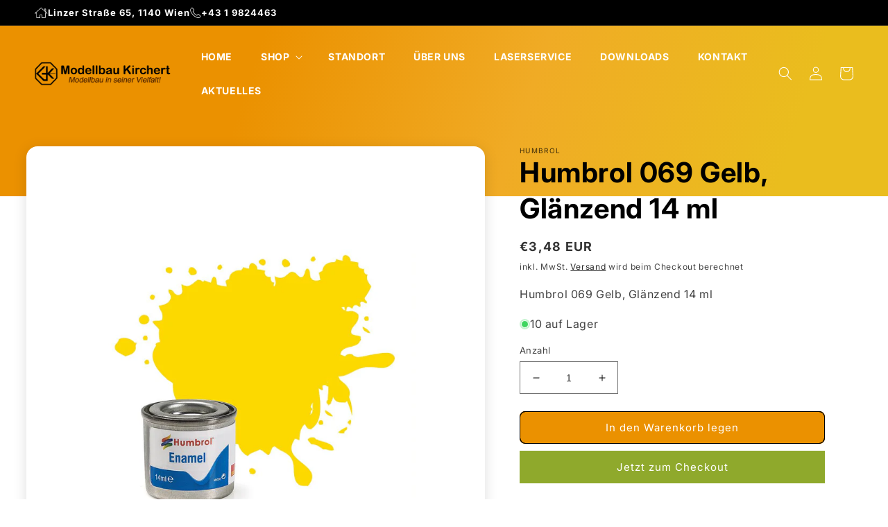

--- FILE ---
content_type: text/css
request_url: https://kirchert.at/cdn/shop/t/3/assets/section-product-recommendations.css?v=100281899491900888591670873863
body_size: -759
content:
.collection {
  background: linear-gradient(180deg, #f7f7f7 33%, transparent 33%);
}

.product-recommendations {
  display: block;
}

.product-recommendations__heading {
  margin: 0 0 3rem;
  text-align: center;
}


--- FILE ---
content_type: text/css
request_url: https://kirchert.at/cdn/shop/t/3/assets/component-newsletter.css?v=12660351044021019331670622272
body_size: -287
content:
.footer-block__newsletter{text-align:left;display:flex;justify-content:space-between;flex-direction:column}.newsletter-text{display:flex;flex-direction:column;justify-content:center;text-align:center;margin-bottom:1em}.newsletter-text .footer-block__heading{margin-bottom:0}.newsletter-text .newsletter-description{margin:0 auto}.newsletter-form{display:flex;flex-direction:column;justify-content:flex-end;align-items:center;width:100%;position:relative}@media screen and (min-width: 750px){.footer-block__newsletter{flex-direction:row}.newsletter-text{justify-content:flex-start;text-align:left;margin:0;padding-right:3em}.newsletter-form{align-items:flex-end;max-width:46rem}.newsletter-form__field-wrapper{max-width:46rem}}.newsletter-form__field-wrapper{width:100%}.newsletter-form__field-wrapper .field__input{padding-right:5rem}.newsletter-form__field-wrapper .field{z-index:0}.newsletter-form__message{justify-content:center;margin-bottom:0}.newsletter-form__message--success{margin-top:2rem}@media screen and (min-width: 750px){.newsletter-form__message{justify-content:flex-start}}.newsletter-form__button{width:4.4rem;margin:0;right:var(--inputs-border-width);top:0;height:100%;z-index:2}.newsletter-form__button:focus-visible{box-shadow:0 0 0 .3rem rgb(var(--color-background)),0 0 0 .4rem rgba(var(--color-foreground));background-color:rgb(var(--color-background))}.newsletter-form__button:focus{box-shadow:0 0 0 .3rem rgb(var(--color-background)),0 0 0 .4rem rgba(var(--color-foreground));background-color:rgb(var(--color-background))}.newsletter-form__button:not(:focus-visible):not(.focused){box-shadow:inherit;background-color:inherit}.newsletter-form__button .icon{width:1.5rem}
/*# sourceMappingURL=/cdn/shop/t/3/assets/component-newsletter.css.map?v=12660351044021019331670622272 */
